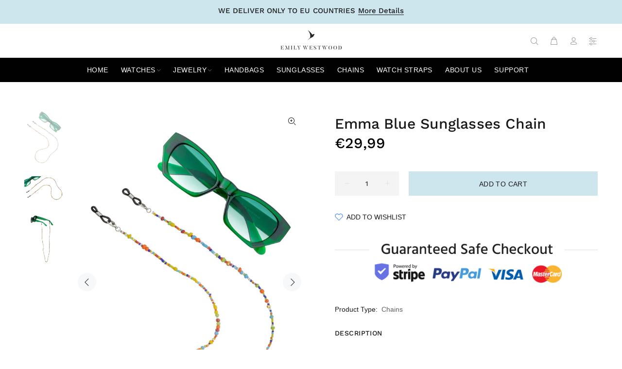

--- FILE ---
content_type: text/javascript; charset=utf-8
request_url: https://www.emilywestwood.com/products/ewc1009-1.js
body_size: 305
content:
{"id":8507637170519,"title":"Emma Blue Sunglasses Chain","handle":"ewc1009-1","description":"\u003cp data-mce-fragment=\"1\"\u003e\u003cstrong data-mce-fragment=\"1\"\u003eProduct:Â \u003c\/strong\u003eSunglasses Chain\u003c\/p\u003e\n\u003cp data-mce-fragment=\"1\"\u003e\u003cstrong data-mce-fragment=\"1\"\u003eMaterial: \u003c\/strong\u003eAlloy\u003c\/p\u003e\n\u003cp data-mce-fragment=\"1\"\u003e\u003cstrong data-mce-fragment=\"1\"\u003eColor: \u003c\/strong\u003eBlueÂ \u003c\/p\u003e\n\u003cp data-mce-fragment=\"1\"\u003e\u003cstrong data-mce-fragment=\"1\"\u003eChain Length: \u003c\/strong\u003e75 cm\u003c\/p\u003e\n\u003cp data-mce-fragment=\"1\"\u003eÂ \u003c\/p\u003e","published_at":"2023-07-26T11:36:15+03:00","created_at":"2023-07-26T11:36:15+03:00","vendor":"Emily Westwood","type":"Chains","tags":["Blue"],"price":2999,"price_min":2999,"price_max":2999,"available":true,"price_varies":false,"compare_at_price":null,"compare_at_price_min":0,"compare_at_price_max":0,"compare_at_price_varies":false,"variants":[{"id":46953699344727,"title":"Default Title","option1":"Default Title","option2":null,"option3":null,"sku":"EWC1009-1","requires_shipping":true,"taxable":true,"featured_image":null,"available":true,"name":"Emma Blue Sunglasses Chain","public_title":null,"options":["Default Title"],"price":2999,"weight":0,"compare_at_price":null,"inventory_management":"shopify","barcode":"4806617382319","requires_selling_plan":false,"selling_plan_allocations":[]}],"images":["\/\/cdn.shopify.com\/s\/files\/1\/2568\/7120\/files\/EWC1009-1_1.jpg?v=1690532876","\/\/cdn.shopify.com\/s\/files\/1\/2568\/7120\/files\/EWC1009-1_2.jpg?v=1690532876","\/\/cdn.shopify.com\/s\/files\/1\/2568\/7120\/files\/EWC1009-1_3.jpg?v=1690532876"],"featured_image":"\/\/cdn.shopify.com\/s\/files\/1\/2568\/7120\/files\/EWC1009-1_1.jpg?v=1690532876","options":[{"name":"Title","position":1,"values":["Default Title"]}],"url":"\/products\/ewc1009-1","media":[{"alt":null,"id":44512967983447,"position":1,"preview_image":{"aspect_ratio":0.667,"height":5000,"width":3333,"src":"https:\/\/cdn.shopify.com\/s\/files\/1\/2568\/7120\/files\/EWC1009-1_1.jpg?v=1690532876"},"aspect_ratio":0.667,"height":5000,"media_type":"image","src":"https:\/\/cdn.shopify.com\/s\/files\/1\/2568\/7120\/files\/EWC1009-1_1.jpg?v=1690532876","width":3333},{"alt":null,"id":44512967917911,"position":2,"preview_image":{"aspect_ratio":1.5,"height":3333,"width":5000,"src":"https:\/\/cdn.shopify.com\/s\/files\/1\/2568\/7120\/files\/EWC1009-1_2.jpg?v=1690532876"},"aspect_ratio":1.5,"height":3333,"media_type":"image","src":"https:\/\/cdn.shopify.com\/s\/files\/1\/2568\/7120\/files\/EWC1009-1_2.jpg?v=1690532876","width":5000},{"alt":null,"id":44512967950679,"position":3,"preview_image":{"aspect_ratio":0.667,"height":5000,"width":3333,"src":"https:\/\/cdn.shopify.com\/s\/files\/1\/2568\/7120\/files\/EWC1009-1_3.jpg?v=1690532876"},"aspect_ratio":0.667,"height":5000,"media_type":"image","src":"https:\/\/cdn.shopify.com\/s\/files\/1\/2568\/7120\/files\/EWC1009-1_3.jpg?v=1690532876","width":3333}],"requires_selling_plan":false,"selling_plan_groups":[]}